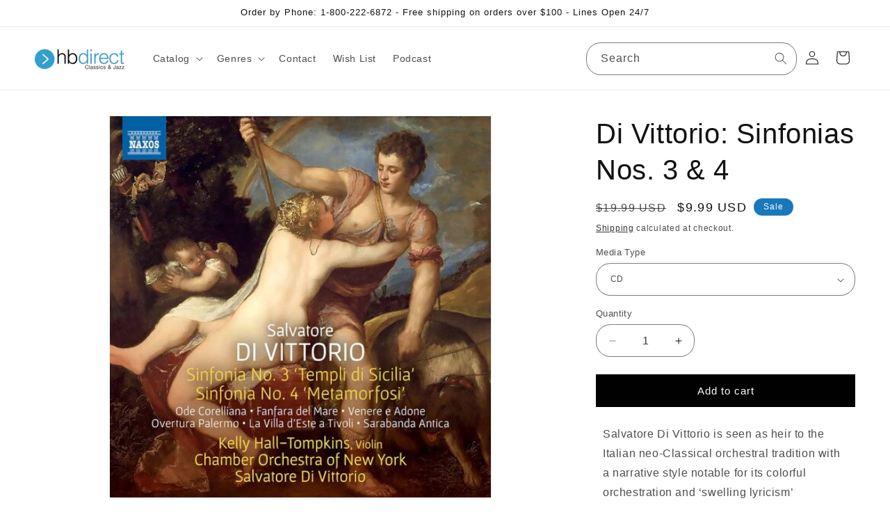

--- FILE ---
content_type: text/css
request_url: https://cdn.shopify.com/extensions/019a913b-00c5-784b-b51b-f326e4d04b70/preorder-cli3-21/assets/pre-order.css
body_size: -33
content:
.btn-preorder {
    min-height: 47px;
    padding: 6px 30px;
    font-weight: 700;
    font-style: normal;
    text-rendering: optimizeLegibility;
    letter-spacing: .05em;
    font-size: 16px;
    display: inline-block;
    text-decoration: none;
    text-align: center;
    vertical-align: middle;
    line-height: 1.6;
    background-color: #4FA7EC;
    color: #fff;
    border-radius: 6px;
}

.pre-order-2-button {
    background-color: #2F8FDB;
    border-radius: 5px;
    border-color: #0478CD;
    border-width: 1px;
    color: #FFFFFF;
    font-size: 18px;
    font-family: inherit;
    font-style: normal;
    font-weight: bold;
    text-decoration: none;
    padding: 7px 30px;
}

.button-preorder-wrapper {
    padding: 0;
    border: none;
    font: inherit;
    /* color: inherit; */
    background-color: transparent;
}

.spurit-po-wrapper .design-pre-order-template-wrapper .pre-order-2-button.hover {
    display: none;
}

.hidden {
    display: none !important;
}

.show {
    display: block !important;
}

.pre-order-reformed-button {
    padding: 0 !important;
    border: none !important;
    font: inherit !important;
    background-color: transparent !important;
}

.pre-order-reformed-button:hover {
    background-color: unset !important;
}
